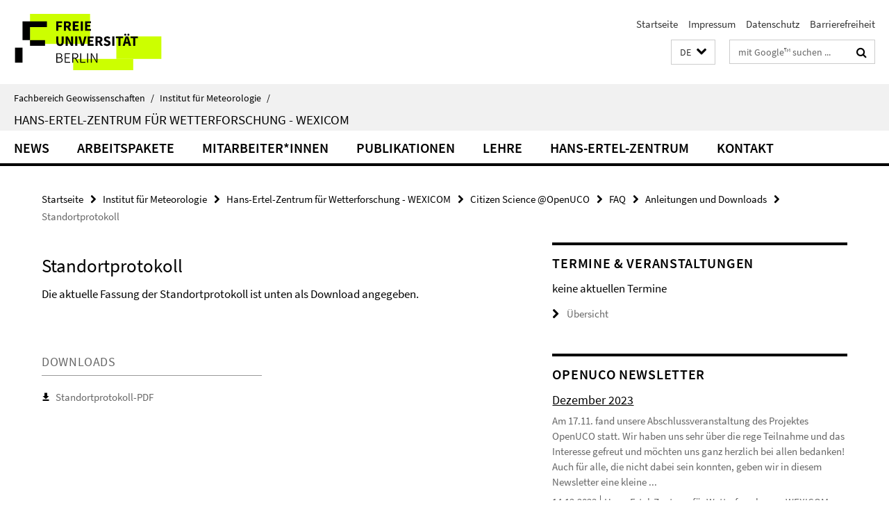

--- FILE ---
content_type: text/html; charset=utf-8
request_url: https://www.geo.fu-berlin.de/met/wexicom/index.html?comp=navbar&irq=1&pm=0
body_size: 1246
content:
<!-- BEGIN Fragment default/26011920/navbar-wrapper/27129952/1742569941/?151419:1800 -->
<!-- BEGIN Fragment default/26011920/navbar/f27d79fb7caf9768187bbda6de5b9aad67276dd1/?144419:86400 -->
<nav class="main-nav-container no-print nocontent" style="display: none;"><div class="container main-nav-container-inner"><div class="main-nav-scroll-buttons" style="display:none"><div id="main-nav-btn-scroll-left" role="button"><div class="fa fa-angle-left"></div></div><div id="main-nav-btn-scroll-right" role="button"><div class="fa fa-angle-right"></div></div></div><div class="main-nav-toggle"><span class="main-nav-toggle-text">Menü</span><span class="main-nav-toggle-icon"><span class="line"></span><span class="line"></span><span class="line"></span></span></div><ul class="main-nav level-1" id="fub-main-nav"><li class="main-nav-item level-1" data-index="0" data-menu-item-path="/met/wexicom/News" data-menu-shortened="0" id="main-nav-item-News"><a class="main-nav-item-link level-1" href="/met/wexicom/News/index.html">News</a></li><li class="main-nav-item level-1" data-index="1" data-menu-item-path="/met/wexicom/Arbeitspakete" data-menu-shortened="0" id="main-nav-item-Arbeitspakete"><a class="main-nav-item-link level-1" href="/met/wexicom/Arbeitspakete/index.html">Arbeitspakete</a></li><li class="main-nav-item level-1" data-index="2" data-menu-item-path="/met/wexicom/MitarbeiterInnen" data-menu-shortened="0" id="main-nav-item-MitarbeiterInnen"><a class="main-nav-item-link level-1" href="/met/wexicom/MitarbeiterInnen/index.html">Mitarbeiter*innen</a></li><li class="main-nav-item level-1" data-index="3" data-menu-item-path="/met/wexicom/Publikationen" data-menu-shortened="0" id="main-nav-item-Publikationen"><a class="main-nav-item-link level-1" href="/met/wexicom/Publikationen/index.html">Publikationen</a></li><li class="main-nav-item level-1 has-children" data-index="4" data-menu-item-path="/met/wexicom/Lehre" data-menu-shortened="0" id="main-nav-item-Lehre"><a class="main-nav-item-link level-1" href="/met/wexicom/Lehre/index.html">Lehre</a><div class="icon-has-children"><div class="fa fa-angle-right"></div><div class="fa fa-angle-down"></div><div class="fa fa-angle-up"></div></div><div class="container main-nav-parent level-2" style="display:none"><a class="main-nav-item-link level-1" href="/met/wexicom/Lehre/index.html"><span>Zur Übersichtsseite Lehre</span></a></div><ul class="main-nav level-2"><li class="main-nav-item level-2 " data-menu-item-path="/met/wexicom/Lehre/Lehrmaterialien"><a class="main-nav-item-link level-2" href="/met/wexicom/Lehre/Lehrmaterialien/index.html">Lehrmaterialien für Schulen und Hochschulen</a></li><li class="main-nav-item level-2 " data-menu-item-path="/met/wexicom/Lehre/Naturrisiko"><a class="main-nav-item-link level-2" href="/met/wexicom/Lehre/Naturrisiko/index.html">Mastermodul Interdisziplinäre Naturrisikoforschung (Freie Universität Berlin, Wintersemester)</a></li><li class="main-nav-item level-2 " data-menu-item-path="/met/wexicom/Lehre/Abschlussarbeit"><a class="main-nav-item-link level-2" href="/met/wexicom/Lehre/Abschlussarbeit/index.html">Abschlussarbeiten</a></li></ul></li><li class="main-nav-item level-1" data-index="5" data-menu-item-path="/met/wexicom/HErZ" data-menu-shortened="0" id="main-nav-item-HErZ"><a class="main-nav-item-link level-1" href="/met/wexicom/HErZ/index.html">Hans-Ertel-Zentrum</a></li><li class="main-nav-item level-1" data-index="6" data-menu-item-path="/met/wexicom/Kontakt" data-menu-shortened="0" id="main-nav-item-Kontakt"><a class="main-nav-item-link level-1" href="/met/wexicom/Kontakt/index.html">Kontakt</a></li></ul></div><div class="main-nav-flyout-global"><div class="container"></div><button id="main-nav-btn-flyout-close" type="button"><div id="main-nav-btn-flyout-close-container"><i class="fa fa-angle-up"></i></div></button></div></nav><script type="text/javascript">$(document).ready(function () { Luise.Navigation.init(); });</script><!-- END Fragment default/26011920/navbar/f27d79fb7caf9768187bbda6de5b9aad67276dd1/?144419:86400 -->
<!-- END Fragment default/26011920/navbar-wrapper/27129952/1742569941/?151419:1800 -->


--- FILE ---
content_type: text/html; charset=utf-8
request_url: https://www.geo.fu-berlin.de/met/wexicom/OpenUCO/Newsletter1/index.html?irq=1&page=1
body_size: 1504
content:
<!-- BEGIN Fragment default/26011920/news-box-wrapper/1/128617308/1679578971/?144612:113 -->
<!-- BEGIN Fragment default/26011920/news-box/1/1e2d09f17cc08aa2a1a29483e21fe1904ab5da70/?154419:3600 -->
<a href="/met/wexicom/OpenUCO/Newsletter1/2023-Dezember.html"><div class="box-news-list-v1-element"><p class="box-news-list-v1-title"><span>Dezember 2023</span></p><p class="box-news-list-v1-abstract">Am 17.11. fand unsere Abschlussveranstaltung des Projektes OpenUCO statt. Wir haben uns sehr über die rege Teilnahme und das Interesse gefreut und möchten uns ganz herzlich bei allen bedanken! Auch für alle, die nicht dabei sein konnten, geben wir in diesem Newsletter eine kleine ...</p><p class="box-news-list-v1-date">14.12.2023<span class="box-news-list-v1-category" title="Quelle: Hans-Ertel-Zentrum für Wetterforschung - WEXICOM">Hans-Ertel-Zentrum für Wetterforschung - WEXICOM</span></p></div></a><a href="/met/wexicom/OpenUCO/Newsletter1/September23.html"><div class="box-news-list-v1-element"><p class="box-news-list-v1-title"><span>September 2023</span></p><p class="box-news-list-v1-abstract">Auch wenn es sich aktuell noch nicht ganz danach anfühlt, ist der Sommer aus meteorologischer Sicht offiziell schon vorbei. Deswegen gibt es jetzt an dieser Stelle einen kurzen Rückblick auf das Wetter im Sommer zusammen mit einer ersten Auswertung der Temperatur- und Niederschlagsdaten unserer ...</p><p class="box-news-list-v1-date">13.09.2023<span class="box-news-list-v1-category" title="Quelle: Hans-Ertel-Zentrum für Wetterforschung - WEXICOM">Hans-Ertel-Zentrum für Wetterforschung - WEXICOM</span></p></div></a><a href="/met/wexicom/OpenUCO/News/Pressemitteilung_fertigesMessnetz.html"><div class="box-news-list-v1-element"><p class="box-news-list-v1-title"><span>Berliner Kleingärtner*innen beteiligen sich an Klimaforschungsprojekt der FU und der TU Berlin</span></p><p class="box-news-list-v1-abstract">In bislang 95 Kleingärten haben Berliner*innen eine Bürgerwetterstation des Citizen Science Projekts "Open Urban Climate Observatory Berlin“ (OpenUCO) aufgestellt. OpenUCO ist ein gemeinsames Forschungsprojekt von Freier Universität Berlin und Technischen Universität Berlin, das von der ...</p><p class="box-news-list-v1-date">21.07.2023<span class="box-news-list-v1-category" title="Quelle: Hans-Ertel-Zentrum für Wetterforschung - WEXICOM">Hans-Ertel-Zentrum für Wetterforschung - WEXICOM</span></p></div></a><div class="cms-box-prev-next-nav box-news-list-v1-nav"><a class="cms-box-prev-next-nav-overview box-news-list-v1-nav-overview" href="/met/wexicom/OpenUCO/Newsletter1/index.html" rel="contents" role="button" title="Übersicht OpenUCO Newsletter"><span class="icon-cds icon-cds-overview"></span></a><span class="cms-box-prev-next-nav-arrow-prev disabled box-news-list-v1-nav-arrow-prev" title="zurück blättern"><span class="icon-cds icon-cds-arrow-prev disabled"></span></span><span class="cms-box-prev-next-nav-pagination box-news-list-v1-pagination" title="Seite 1 von insgesamt 3 Seiten"> 1 / 3 </span><span class="cms-box-prev-next-nav-arrow-next box-news-list-v1-nav-arrow-next" data-ajax-url="/met/wexicom/OpenUCO/Newsletter1/index.html?irq=1&amp;page=2" onclick="Luise.AjaxBoxNavigation.onClick(event, this)" rel="next" role="button" title="weiter blättern"><span class="icon-cds icon-cds-arrow-next"></span></span></div><!-- END Fragment default/26011920/news-box/1/1e2d09f17cc08aa2a1a29483e21fe1904ab5da70/?154419:3600 -->
<!-- END Fragment default/26011920/news-box-wrapper/1/128617308/1679578971/?144612:113 -->


--- FILE ---
content_type: text/html; charset=utf-8
request_url: https://www.geo.fu-berlin.de/met/wexicom/OpenUCO/Veranstaltungen/index.html?irq=1&page=1
body_size: 328
content:
<!-- BEGIN Fragment default/26011920/events-wrapper/1//128375012/1698913967/?144518:59 -->
<!-- BEGIN Fragment default/26011920/events/1/cf1236c1c4b62338b6e3967b31be5502c38bb4bd/128375012/1698913967/?154419:3600 -->
<!-- BEGIN Fragment default/26011920/events-box-wrapper/1/128375012/1698913967/?144518:59 -->
<!-- BEGIN Fragment default/26011920/events-box/solr/1/cf1236c1c4b62338b6e3967b31be5502c38bb4bd/128375012/1698913967/?154419:3600 -->
<p>keine aktuellen Termine</p><a class="box-event-list-v1-link-all" href="/met/wexicom/OpenUCO/Veranstaltungen/index.html"><i class="fa fa-chevron-right"></i>Übersicht</a><!-- END Fragment default/26011920/events-box/solr/1/cf1236c1c4b62338b6e3967b31be5502c38bb4bd/128375012/1698913967/?154419:3600 -->
<!-- END Fragment default/26011920/events-box-wrapper/1/128375012/1698913967/?144518:59 -->
<!-- END Fragment default/26011920/events/1/cf1236c1c4b62338b6e3967b31be5502c38bb4bd/128375012/1698913967/?154419:3600 -->
<!-- END Fragment default/26011920/events-wrapper/1//128375012/1698913967/?144518:59 -->
